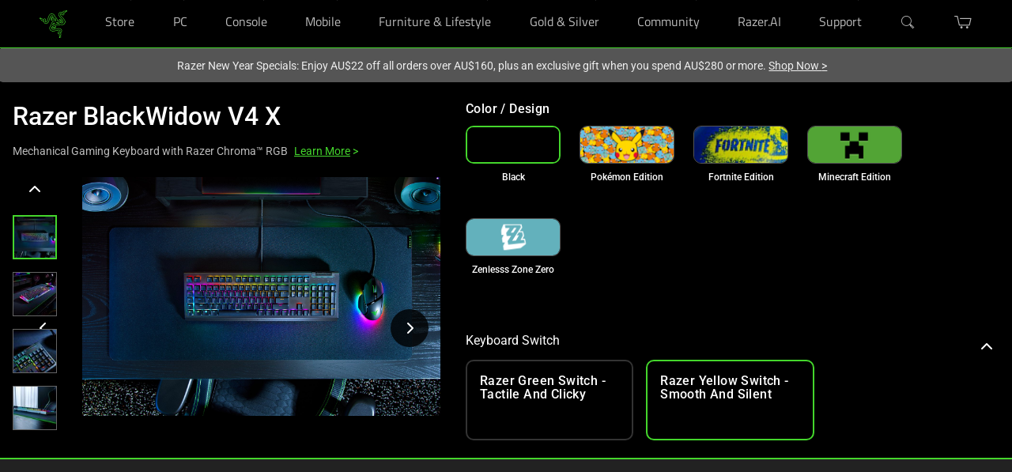

--- FILE ---
content_type: application/javascript
request_url: https://www.razer.com/chunk-CWE5TIN4.js
body_size: 1155
content:
import{d as j}from"./chunk-XSNDSLYP.js";import{a as h}from"./chunk-DWYOWIRA.js";import{a as b}from"./chunk-B2NYM5KL.js";import{a as m}from"./chunk-HV3KAQZX.js";import{Pd as S,ga as p,ja as c,q as l}from"./chunk-AJPKIOMH.js";import{a as f,b as g,f as L,h as A}from"./chunk-FBFWB55K.js";var v=L((J,z)=>{var w=1/0,E=9007199254740991,F="[object Arguments]",P="[object Function]",x="[object GeneratorFunction]",R=typeof global=="object"&&global&&global.Object===Object&&global,T=typeof self=="object"&&self&&self.Object===Object&&self,I=R||T||Function("return this")();function k(e,s){for(var r=-1,i=s.length,t=e.length;++r<i;)e[t+r]=s[r];return e}var u=Object.prototype,B=u.hasOwnProperty,U=u.toString,d=I.Symbol,M=u.propertyIsEnumerable,O=d?d.isConcatSpreadable:void 0;function y(e,s,r,i,t){var n=-1,o=e.length;for(r||(r=N),t||(t=[]);++n<o;){var a=e[n];s>0&&r(a)?s>1?y(a,s-1,r,i,t):k(t,a):i||(t[t.length]=a)}return t}function N(e){return D(e)||$(e)||!!(O&&e&&e[O])}function G(e){var s=e?e.length:0;return s?y(e,w):[]}function $(e){return X(e)&&B.call(e,"callee")&&(!M.call(e,"callee")||U.call(e)==F)}var D=Array.isArray;function K(e){return e!=null&&_(e.length)&&!Y(e)}function X(e){return H(e)&&K(e)}function Y(e){var s=q(e)?U.call(e):"";return s==P||s==x}function _(e){return typeof e=="number"&&e>-1&&e%1==0&&e<=E}function q(e){var s=typeof e;return!!e&&(s=="object"||s=="function")}function H(e){return!!e&&typeof e=="object"}z.exports=G});var C=A(v());var ie={key:"siteSelected",value:"true"},ne=(()=>{class e{constructor(r,i,t,n){this.router=r,this.razerUrlUtilsService=i,this.razerBaseSiteService=t,this.razerLocalStorageService=n,this.continentOrder=h.siteSelector.continentsOrder}updateMultiSiteOrigin(r){let i={isocode:r},t=this.razerLocalStorageService.multiSiteOrigin,n=this.razerLocalStorageService.get(t,!0);n?(n=n.filter(o=>o.site!==r),n=[i].concat(n),this.razerLocalStorageService.set(t,n,!0)):this.razerLocalStorageService.set(t,[i],!0)}prepareRazerSiteUrl(r){return this.razerUrlUtilsService.ensureProtocol(r)}gotoCurrentPage(r){let i=this.razerUrlUtilsService.getBaseCountryUrl().replace(new RegExp("/","g"),""),t=this.prepareRazerSiteUrl(r),n=this.router.url.replace(i,"");return(t+n).replace(/([^:]\/)\/+/g,"$1")}getContinents(){return this.razerBaseSiteService.getActive().pipe(l(r=>this.mapSiteToCountries(r.baseSites)),l(r=>this.getCountryByContinent(r)))}mapSiteToCountries(r){let t=r.filter(o=>o.uid!=="razerGlobal").map(o=>o.countries.map(a=>o.languages.length===1?(a.language=o.languages[0],a.siteUrl=o.siteUrl,a.isExternal=o.isExternal,a):this.fillMultipleLanguages(a,o))),n=(0,C.default)(t);return this.sortCountries(n)}sortCountries(r){return r.sort((i,t)=>i.name<t.name?-1:1)}fillMultipleLanguages(r,i){return i.languages.map(t=>g(f({},r),{language:t,siteUrl:`${i.siteUrl.split("/")[0]}/${r.isocode.toLowerCase()}-${t.isocode.split("_")[0]}`}))}getCountryByContinent(r){let i=r.filter(t=>t&&t.hasOwnProperty("continent")&&t.continent.hasOwnProperty("displayName")).reduce((t,n)=>{let o=n.continent.displayName;return t[o]||(t[o]={name:o,countries:[]}),t[o].countries.push(n),t},{});return this.sortContinents(i)}sortContinents(r){let i=[];return this.continentOrder.filter(t=>Object.keys(r).includes(t)).forEach(t=>{i.push(r[t])}),i}static{this.\u0275fac=function(i){return new(i||e)(c(S),c(b),c(j),c(m))}}static{this.\u0275prov=p({token:e,factory:e.\u0275fac,providedIn:"root"})}}return e})();export{ie as a,ne as b};


--- FILE ---
content_type: application/javascript
request_url: https://www.razer.com/chunk-BCDPT5H5.js
body_size: 2839
content:
import{D as ht,E as _t,d as B,h as pt,p as dt,w as lt,x as mt,z as ft}from"./chunk-AGD2ZWFV.js";import{n as ut}from"./chunk-HPFIBMIE.js";import{i as st}from"./chunk-XSNDSLYP.js";import{B as nt,Ca as at,Da as ct,N as d,da as ot}from"./chunk-JZHJRSQX.js";import{$b as Q,Ac as X,Gb as p,Hb as u,Ib as _,Jb as j,Kb as W,Mb as S,Me as it,Og as rt,Qd as tt,Ra as V,Rb as I,Sb as a,Sd as et,Uc as q,Vc as J,Wc as w,Wg as M,Xg as k,Ya as c,Zb as $,_b as H,_c as Y,a as F,ad as Z,cc as K,db as h,e as O,ec as v,fc as G,gc as R,ha as x,hb as z,ib as T,jd as b,nb as l,ra as m,rc as P,sa as f,tb as A,ub as o,wb as L,wc as C,xc as y,yb as N,yc as U}from"./chunk-AJPKIOMH.js";var zt=i=>["razer-product-tile",i];function Tt(i,s){if(i&1&&_(0,"app-razer-product-badge",12),i&2){let e=a(2);o("badge",e.product.badge)}}function St(i,s){if(i&1&&_(0,"div",13),i&2){let e=a(2);o("innerHTML",e.product.description,V)}}function It(i,s){if(i&1&&(p(0,"div",14)(1,"div",15),v(2),u()()),i&2){let e=a(2);c(2),R(" ",e.product.price.formattedValue," ")}}function Rt(i,s){if(i&1&&_(0,"app-razer-add-to-cart",16),i&2){let e=a(2);o("redirectToIntermediary",!1)("showAddedToCartStatus",!0)("showQuantity",!1)("showShippingMessage",!1)("product",e.product)("productCode",e.product.code)("fromProductTile",!0)}}function wt(i,s){if(i&1&&_(0,"app-razer-product-notify",17),i&2){let e=a(2);o("linkMessageKey","razerProduct.notifyMe")("product",e.product)("type","CTA")}}function bt(i,s){if(i&1&&(p(0,"div",2),l(1,Tt,1,1,"app-razer-product-badge",3),p(2,"div",4),_(3,"cx-media",5),u(),p(4,"div",6),_(5,"a",7),C(6,"cxTranslate"),l(7,St,1,1,"div",8),u(),p(8,"div",9),l(9,It,3,1,"div",10)(10,Rt,1,7,"app-razer-add-to-cart",11)(11,wt,1,3,"ng-template",null,0,X),u()()),i&2){let e=K(12),t=a();o("ngClass",P(22,zt,t.cssClass)),c(),o("ngIf",t.product.badge),c(2),o("container",t.getProductImage(t.product.images))("alt",t.product.summary),c(2),o("routerLink",t.product.url)("innerHTML",t.product.name,V),A("data-list",t.productCategory)("data-product-position",t.productPosition)("data-product-id",t.product==null?null:t.product.code)("data-product-price",t.product==null||t.product.price==null?null:t.product.price.value)("data-product-name",t.product==null?null:t.product.name)("data-product-brand",y(6,20,"razerProduct.brand"))("data-product-variant",t.productVariant)("data-product-stock",(t.product==null||t.product.stock==null?null:t.product.stock.stockLevel)>0?"inStock":"")("data-product-badge",t.product==null||t.product.badge==null?null:t.product.badge.displayName)("data-product-currency",t.product==null||t.product.price==null?null:t.product.price.currencyIso),c(2),o("ngIf",t.product.description),c(2),o("ngIf",t.product.price),c(),o("ngIf",t.product.price&&t.product.stock.stockLevelStatus!=="outOfStock")("ngIfElse",e)}}var gt=(()=>{class i{constructor(e){this.gtmService=e,this.cssClass="",this.productPosition="",this.getProductImage=pt}ngOnInit(){this.productVariant=this.gtmService.getDlProductVariant(this.product),this.product.categories&&this.product.categories.length&&(this.productCategory=this.product.categories.slice(-1).pop().name)}static{this.\u0275fac=function(t){return new(t||i)(h(B))}}static{this.\u0275cmp=z({type:i,selectors:[["app-razer-product-tile"]],inputs:{product:"product",cssClass:"cssClass",productPosition:"productPosition"},standalone:!1,decls:1,vars:1,consts:[["notifyButton",""],[3,"ngClass",4,"ngIf"],[3,"ngClass"],[3,"badge",4,"ngIf"],[1,"product-tile-image-container"],["format","product",1,"product-tile-image",3,"container","alt"],[1,"product-tile-content"],[1,"product-tile-name",3,"routerLink","innerHTML"],["class","product-tile-usp product-description",3,"innerHTML",4,"ngIf"],[1,"bottom-tile"],["class","product-tile-price-container",4,"ngIf"],[3,"redirectToIntermediary","showAddedToCartStatus","showQuantity","showShippingMessage","product","productCode","fromProductTile",4,"ngIf","ngIfElse"],[3,"badge"],[1,"product-tile-usp","product-description",3,"innerHTML"],[1,"product-tile-price-container"],["aria-label","'razerProduct.productPrice' | cxTranslate",1,"product-tile-price"],[3,"redirectToIntermediary","showAddedToCartStatus","showQuantity","showShippingMessage","product","productCode","fromProductTile"],[3,"linkMessageKey","product","type"]],template:function(t,r){t&1&&l(0,bt,13,24,"div",1),t&2&&o("ngIf",r.product)},dependencies:[q,w,tt,at,lt,dt,mt,M],encapsulation:2,changeDetection:0})}}return i})();var Ct=(()=>{class i{static{this.\u0275fac=function(t){return new(t||i)}}static{this.\u0275mod=T({type:i})}static{this.\u0275inj=x({imports:[b,et,k,rt,ct,ht,ft,_t]})}}return i})();var kt=["paneContainer"],Bt=i=>({transform:i}),Et=i=>({count:i});function Vt(i,s){if(i&1){let e=S();j(0),p(1,"app-razer-product-tile",9),I("keyup.enter",function(r){let n=m(e).ngIf,g=a().index,E=a();return f(E.onKeyup(r,g,n))})("tap",function(){let r=m(e).ngIf,n=a().index,g=a();return f(g.handleTileTap(n,r))}),u(),W()}if(i&2){let e=s.ngIf,t=a().index,r=a();c(),o("product",e)("cssClass",r.getStateCssClass(t))("productPosition",t+1)}}function Dt(i,s){if(i&1){let e=S();p(0,"li",7),I("panright",function(r){m(e);let n=a();return f(n.handlePanEvents(r,"right"))})("panleft",function(r){m(e);let n=a();return f(n.handlePanEvents(r,"left"))})("panend",function(r){m(e);let n=a();return f(n.handlePanEvents(r,"end"))}),l(1,Vt,2,3,"ng-container",8),C(2,"async"),u()}if(i&2){let e=s.$implicit;c(),o("ngIf",y(2,1,e))}}function Ft(i,s){if(i&1){let e=S();p(0,"button",12),I("click",function(){let r=m(e).$implicit,n=a(2);return f(n.showPane(r))}),v(1),C(2,"cxTranslate"),u()}if(i&2){let e=s.$implicit,t=a(2);L("is-active",e===t.currentPane),c(),R(" ",U(2,3,"razerProduct.pip",P(6,Et,e))," ")}}function Ot(i,s){if(i&1&&(p(0,"div",10),l(1,Ft,3,8,"button",11),u()),i&2){let e=s.ngIf;c(),o("ngForOf",e)}}var ie=(()=>{class i{constructor(e,t,r,n){this.breakpointService=e,this.gtmService=t,this.routingService=r,this.razerProductService=n,this.title="",this.products=[],this.componentType="Complete the Razer Experience",this.largeDevicesBreakpoints=[d.lg,d.xl],this.subscription=new F,this.currentBreakpoint=null,this.pips=new O([]),this.pips$=this.pips.asObservable(),this.paneWidth=0,this.paneCount=0,this.currentPane=0,this.containerClass="",this.containerStyle=""}ngOnInit(){this.subscription.add(this.breakpointService.breakpoint$.subscribe(e=>{let t=this.getRefs();(e===d.sm||e===d.xs)&&(this.paneCount=t.length),e===d.md&&(this.paneCount=Math.round(t.length/2)),this.paneCount>1&&this.pips.next(Array(this.paneCount).fill(null).map((n,g)=>g)),this.currentBreakpoint=e,this.showPane(0)}))}ngOnDestroy(){this.subscription.unsubscribe()}isActive(e){let t=this.currentBreakpoint;return(t===d.sm||t===d.xs)&&this.currentPane===e||t===d.md&&Math.ceil((e+1)/2)===this.currentPane+1}getStateCssClass(e){return this.isActive(e)?"is-active":"is-inactive"}getRefs(e=4){return this.products.slice(0,e)}showPane(e,t=!1){this.currentBreakpoint===d.md&&e===1&&t&&(e=0),this.paneWidth=this.paneContainer?this.paneContainer.nativeElement.offsetWidth:0,this.currentPane=e=e<0?0:e>this.paneCount-1?this.paneCount-1:e,this.setContainerOffset(-this.paneWidth*e,!0)}setContainerOffset(e=0,t=!1){this.containerClass=t?"animate":"",this.containerStyle=`translate3d(${e}px, 0, 0)`}handleTileTap(e,t){if(!this.isActive(e)&&!this.largeDevicesBreakpoints.includes(this.currentBreakpoint)){this.showPane(e,!0);return}(this.isActive(e)||this.largeDevicesBreakpoints.includes(this.currentBreakpoint))&&(this.routingService.go({cxRoute:"razerProduct",params:this.razerProductService.getPDPParamsForURL(t)}),this.gtmService.trackProductClick(t,this.componentType))}onKeyup(e,t,r){e.target.classList.contains("add-to-cart-btn")||this.handleTileTap(t,r)}handlePanEvents(e,t){if(!(this.largeDevicesBreakpoints.includes(this.currentBreakpoint)||this.paneCount<2))switch(this.paneWidth=this.paneContainer.nativeElement.offsetWidth,e.type){case"panright":case"panleft":let r=-this.currentPane*this.paneWidth,n=e.deltaX;(this.currentPane===0&&t==="right"||this.currentPane===this.paneCount-1&&t==="left")&&(n*=.4),this.setContainerOffset(r+n,!1);break;case"panend":let E=this.currentBreakpoint===d.md?this.paneWidth/2:this.paneWidth;this.showPane(this.currentPane-Math.round(e.deltaX/E));break}}static{this.\u0275fac=function(t){return new(t||i)(h(ot),h(B),h(it),h(st))}}static{this.\u0275cmp=z({type:i,selectors:[["app-razer-product-carousel"]],viewQuery:function(t,r){if(t&1&&$(kt,5),t&2){let n;H(n=Q())&&(r.paneContainer=n.first)}},inputs:{title:"title",products:"products"},standalone:!1,decls:9,vars:10,consts:[["paneContainer",""],[1,"razer-product-carousel-container"],[1,"razer-product-carousel"],[1,"sub-header-text","text-white"],[3,"ngStyle"],[3,"panright","panleft","panend",4,"ngFor","ngForOf"],["class","razer-product-carousel-pips",4,"ngIf"],[3,"panright","panleft","panend"],[4,"ngIf"],["tabindex","0",3,"keyup.enter","tap","product","cssClass","productPosition"],[1,"razer-product-carousel-pips"],["role","button",3,"is-active","click",4,"ngFor","ngForOf"],["role","button",3,"click"]],template:function(t,r){t&1&&(p(0,"div",1)(1,"div",2)(2,"h2",3),v(3),u(),p(4,"ul",4,0),l(6,Dt,3,3,"li",5),u(),l(7,Ot,2,1,"div",6),C(8,"async"),u()()),t&2&&(c(3),G(r.title),c(),N(r.containerClass),o("ngStyle",P(8,Bt,r.containerStyle)),c(2),o("ngForOf",r.getRefs()),c(),o("ngIf",y(8,6,r.pips$)))},dependencies:[J,w,Y,gt,Z,M],encapsulation:2,changeDetection:0})}}return i})();var de=(()=>{class i{static{this.\u0275fac=function(t){return new(t||i)}}static{this.\u0275mod=T({type:i})}static{this.\u0275inj=x({imports:[b,k,nt,Ct,ut]})}}return i})();export{gt as a,ie as b,Ct as c,de as d};
